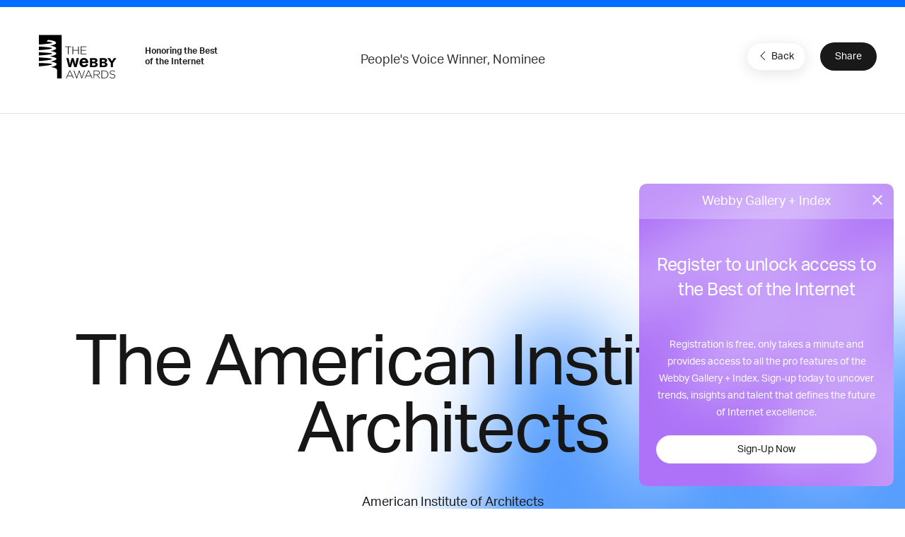

--- FILE ---
content_type: text/html; charset=utf-8
request_url: https://www.google.com/recaptcha/api2/anchor?ar=1&k=6LcC5f8qAAAAAN7E3g2z0N_EoPq3Vri8uXzTmFiO&co=aHR0cHM6Ly93aW5uZXJzLndlYmJ5YXdhcmRzLmNvbTo0NDM.&hl=en&v=7gg7H51Q-naNfhmCP3_R47ho&size=invisible&anchor-ms=20000&execute-ms=30000&cb=h3ae7tmv6sl8
body_size: 48207
content:
<!DOCTYPE HTML><html dir="ltr" lang="en"><head><meta http-equiv="Content-Type" content="text/html; charset=UTF-8">
<meta http-equiv="X-UA-Compatible" content="IE=edge">
<title>reCAPTCHA</title>
<style type="text/css">
/* cyrillic-ext */
@font-face {
  font-family: 'Roboto';
  font-style: normal;
  font-weight: 400;
  font-stretch: 100%;
  src: url(//fonts.gstatic.com/s/roboto/v48/KFO7CnqEu92Fr1ME7kSn66aGLdTylUAMa3GUBHMdazTgWw.woff2) format('woff2');
  unicode-range: U+0460-052F, U+1C80-1C8A, U+20B4, U+2DE0-2DFF, U+A640-A69F, U+FE2E-FE2F;
}
/* cyrillic */
@font-face {
  font-family: 'Roboto';
  font-style: normal;
  font-weight: 400;
  font-stretch: 100%;
  src: url(//fonts.gstatic.com/s/roboto/v48/KFO7CnqEu92Fr1ME7kSn66aGLdTylUAMa3iUBHMdazTgWw.woff2) format('woff2');
  unicode-range: U+0301, U+0400-045F, U+0490-0491, U+04B0-04B1, U+2116;
}
/* greek-ext */
@font-face {
  font-family: 'Roboto';
  font-style: normal;
  font-weight: 400;
  font-stretch: 100%;
  src: url(//fonts.gstatic.com/s/roboto/v48/KFO7CnqEu92Fr1ME7kSn66aGLdTylUAMa3CUBHMdazTgWw.woff2) format('woff2');
  unicode-range: U+1F00-1FFF;
}
/* greek */
@font-face {
  font-family: 'Roboto';
  font-style: normal;
  font-weight: 400;
  font-stretch: 100%;
  src: url(//fonts.gstatic.com/s/roboto/v48/KFO7CnqEu92Fr1ME7kSn66aGLdTylUAMa3-UBHMdazTgWw.woff2) format('woff2');
  unicode-range: U+0370-0377, U+037A-037F, U+0384-038A, U+038C, U+038E-03A1, U+03A3-03FF;
}
/* math */
@font-face {
  font-family: 'Roboto';
  font-style: normal;
  font-weight: 400;
  font-stretch: 100%;
  src: url(//fonts.gstatic.com/s/roboto/v48/KFO7CnqEu92Fr1ME7kSn66aGLdTylUAMawCUBHMdazTgWw.woff2) format('woff2');
  unicode-range: U+0302-0303, U+0305, U+0307-0308, U+0310, U+0312, U+0315, U+031A, U+0326-0327, U+032C, U+032F-0330, U+0332-0333, U+0338, U+033A, U+0346, U+034D, U+0391-03A1, U+03A3-03A9, U+03B1-03C9, U+03D1, U+03D5-03D6, U+03F0-03F1, U+03F4-03F5, U+2016-2017, U+2034-2038, U+203C, U+2040, U+2043, U+2047, U+2050, U+2057, U+205F, U+2070-2071, U+2074-208E, U+2090-209C, U+20D0-20DC, U+20E1, U+20E5-20EF, U+2100-2112, U+2114-2115, U+2117-2121, U+2123-214F, U+2190, U+2192, U+2194-21AE, U+21B0-21E5, U+21F1-21F2, U+21F4-2211, U+2213-2214, U+2216-22FF, U+2308-230B, U+2310, U+2319, U+231C-2321, U+2336-237A, U+237C, U+2395, U+239B-23B7, U+23D0, U+23DC-23E1, U+2474-2475, U+25AF, U+25B3, U+25B7, U+25BD, U+25C1, U+25CA, U+25CC, U+25FB, U+266D-266F, U+27C0-27FF, U+2900-2AFF, U+2B0E-2B11, U+2B30-2B4C, U+2BFE, U+3030, U+FF5B, U+FF5D, U+1D400-1D7FF, U+1EE00-1EEFF;
}
/* symbols */
@font-face {
  font-family: 'Roboto';
  font-style: normal;
  font-weight: 400;
  font-stretch: 100%;
  src: url(//fonts.gstatic.com/s/roboto/v48/KFO7CnqEu92Fr1ME7kSn66aGLdTylUAMaxKUBHMdazTgWw.woff2) format('woff2');
  unicode-range: U+0001-000C, U+000E-001F, U+007F-009F, U+20DD-20E0, U+20E2-20E4, U+2150-218F, U+2190, U+2192, U+2194-2199, U+21AF, U+21E6-21F0, U+21F3, U+2218-2219, U+2299, U+22C4-22C6, U+2300-243F, U+2440-244A, U+2460-24FF, U+25A0-27BF, U+2800-28FF, U+2921-2922, U+2981, U+29BF, U+29EB, U+2B00-2BFF, U+4DC0-4DFF, U+FFF9-FFFB, U+10140-1018E, U+10190-1019C, U+101A0, U+101D0-101FD, U+102E0-102FB, U+10E60-10E7E, U+1D2C0-1D2D3, U+1D2E0-1D37F, U+1F000-1F0FF, U+1F100-1F1AD, U+1F1E6-1F1FF, U+1F30D-1F30F, U+1F315, U+1F31C, U+1F31E, U+1F320-1F32C, U+1F336, U+1F378, U+1F37D, U+1F382, U+1F393-1F39F, U+1F3A7-1F3A8, U+1F3AC-1F3AF, U+1F3C2, U+1F3C4-1F3C6, U+1F3CA-1F3CE, U+1F3D4-1F3E0, U+1F3ED, U+1F3F1-1F3F3, U+1F3F5-1F3F7, U+1F408, U+1F415, U+1F41F, U+1F426, U+1F43F, U+1F441-1F442, U+1F444, U+1F446-1F449, U+1F44C-1F44E, U+1F453, U+1F46A, U+1F47D, U+1F4A3, U+1F4B0, U+1F4B3, U+1F4B9, U+1F4BB, U+1F4BF, U+1F4C8-1F4CB, U+1F4D6, U+1F4DA, U+1F4DF, U+1F4E3-1F4E6, U+1F4EA-1F4ED, U+1F4F7, U+1F4F9-1F4FB, U+1F4FD-1F4FE, U+1F503, U+1F507-1F50B, U+1F50D, U+1F512-1F513, U+1F53E-1F54A, U+1F54F-1F5FA, U+1F610, U+1F650-1F67F, U+1F687, U+1F68D, U+1F691, U+1F694, U+1F698, U+1F6AD, U+1F6B2, U+1F6B9-1F6BA, U+1F6BC, U+1F6C6-1F6CF, U+1F6D3-1F6D7, U+1F6E0-1F6EA, U+1F6F0-1F6F3, U+1F6F7-1F6FC, U+1F700-1F7FF, U+1F800-1F80B, U+1F810-1F847, U+1F850-1F859, U+1F860-1F887, U+1F890-1F8AD, U+1F8B0-1F8BB, U+1F8C0-1F8C1, U+1F900-1F90B, U+1F93B, U+1F946, U+1F984, U+1F996, U+1F9E9, U+1FA00-1FA6F, U+1FA70-1FA7C, U+1FA80-1FA89, U+1FA8F-1FAC6, U+1FACE-1FADC, U+1FADF-1FAE9, U+1FAF0-1FAF8, U+1FB00-1FBFF;
}
/* vietnamese */
@font-face {
  font-family: 'Roboto';
  font-style: normal;
  font-weight: 400;
  font-stretch: 100%;
  src: url(//fonts.gstatic.com/s/roboto/v48/KFO7CnqEu92Fr1ME7kSn66aGLdTylUAMa3OUBHMdazTgWw.woff2) format('woff2');
  unicode-range: U+0102-0103, U+0110-0111, U+0128-0129, U+0168-0169, U+01A0-01A1, U+01AF-01B0, U+0300-0301, U+0303-0304, U+0308-0309, U+0323, U+0329, U+1EA0-1EF9, U+20AB;
}
/* latin-ext */
@font-face {
  font-family: 'Roboto';
  font-style: normal;
  font-weight: 400;
  font-stretch: 100%;
  src: url(//fonts.gstatic.com/s/roboto/v48/KFO7CnqEu92Fr1ME7kSn66aGLdTylUAMa3KUBHMdazTgWw.woff2) format('woff2');
  unicode-range: U+0100-02BA, U+02BD-02C5, U+02C7-02CC, U+02CE-02D7, U+02DD-02FF, U+0304, U+0308, U+0329, U+1D00-1DBF, U+1E00-1E9F, U+1EF2-1EFF, U+2020, U+20A0-20AB, U+20AD-20C0, U+2113, U+2C60-2C7F, U+A720-A7FF;
}
/* latin */
@font-face {
  font-family: 'Roboto';
  font-style: normal;
  font-weight: 400;
  font-stretch: 100%;
  src: url(//fonts.gstatic.com/s/roboto/v48/KFO7CnqEu92Fr1ME7kSn66aGLdTylUAMa3yUBHMdazQ.woff2) format('woff2');
  unicode-range: U+0000-00FF, U+0131, U+0152-0153, U+02BB-02BC, U+02C6, U+02DA, U+02DC, U+0304, U+0308, U+0329, U+2000-206F, U+20AC, U+2122, U+2191, U+2193, U+2212, U+2215, U+FEFF, U+FFFD;
}
/* cyrillic-ext */
@font-face {
  font-family: 'Roboto';
  font-style: normal;
  font-weight: 500;
  font-stretch: 100%;
  src: url(//fonts.gstatic.com/s/roboto/v48/KFO7CnqEu92Fr1ME7kSn66aGLdTylUAMa3GUBHMdazTgWw.woff2) format('woff2');
  unicode-range: U+0460-052F, U+1C80-1C8A, U+20B4, U+2DE0-2DFF, U+A640-A69F, U+FE2E-FE2F;
}
/* cyrillic */
@font-face {
  font-family: 'Roboto';
  font-style: normal;
  font-weight: 500;
  font-stretch: 100%;
  src: url(//fonts.gstatic.com/s/roboto/v48/KFO7CnqEu92Fr1ME7kSn66aGLdTylUAMa3iUBHMdazTgWw.woff2) format('woff2');
  unicode-range: U+0301, U+0400-045F, U+0490-0491, U+04B0-04B1, U+2116;
}
/* greek-ext */
@font-face {
  font-family: 'Roboto';
  font-style: normal;
  font-weight: 500;
  font-stretch: 100%;
  src: url(//fonts.gstatic.com/s/roboto/v48/KFO7CnqEu92Fr1ME7kSn66aGLdTylUAMa3CUBHMdazTgWw.woff2) format('woff2');
  unicode-range: U+1F00-1FFF;
}
/* greek */
@font-face {
  font-family: 'Roboto';
  font-style: normal;
  font-weight: 500;
  font-stretch: 100%;
  src: url(//fonts.gstatic.com/s/roboto/v48/KFO7CnqEu92Fr1ME7kSn66aGLdTylUAMa3-UBHMdazTgWw.woff2) format('woff2');
  unicode-range: U+0370-0377, U+037A-037F, U+0384-038A, U+038C, U+038E-03A1, U+03A3-03FF;
}
/* math */
@font-face {
  font-family: 'Roboto';
  font-style: normal;
  font-weight: 500;
  font-stretch: 100%;
  src: url(//fonts.gstatic.com/s/roboto/v48/KFO7CnqEu92Fr1ME7kSn66aGLdTylUAMawCUBHMdazTgWw.woff2) format('woff2');
  unicode-range: U+0302-0303, U+0305, U+0307-0308, U+0310, U+0312, U+0315, U+031A, U+0326-0327, U+032C, U+032F-0330, U+0332-0333, U+0338, U+033A, U+0346, U+034D, U+0391-03A1, U+03A3-03A9, U+03B1-03C9, U+03D1, U+03D5-03D6, U+03F0-03F1, U+03F4-03F5, U+2016-2017, U+2034-2038, U+203C, U+2040, U+2043, U+2047, U+2050, U+2057, U+205F, U+2070-2071, U+2074-208E, U+2090-209C, U+20D0-20DC, U+20E1, U+20E5-20EF, U+2100-2112, U+2114-2115, U+2117-2121, U+2123-214F, U+2190, U+2192, U+2194-21AE, U+21B0-21E5, U+21F1-21F2, U+21F4-2211, U+2213-2214, U+2216-22FF, U+2308-230B, U+2310, U+2319, U+231C-2321, U+2336-237A, U+237C, U+2395, U+239B-23B7, U+23D0, U+23DC-23E1, U+2474-2475, U+25AF, U+25B3, U+25B7, U+25BD, U+25C1, U+25CA, U+25CC, U+25FB, U+266D-266F, U+27C0-27FF, U+2900-2AFF, U+2B0E-2B11, U+2B30-2B4C, U+2BFE, U+3030, U+FF5B, U+FF5D, U+1D400-1D7FF, U+1EE00-1EEFF;
}
/* symbols */
@font-face {
  font-family: 'Roboto';
  font-style: normal;
  font-weight: 500;
  font-stretch: 100%;
  src: url(//fonts.gstatic.com/s/roboto/v48/KFO7CnqEu92Fr1ME7kSn66aGLdTylUAMaxKUBHMdazTgWw.woff2) format('woff2');
  unicode-range: U+0001-000C, U+000E-001F, U+007F-009F, U+20DD-20E0, U+20E2-20E4, U+2150-218F, U+2190, U+2192, U+2194-2199, U+21AF, U+21E6-21F0, U+21F3, U+2218-2219, U+2299, U+22C4-22C6, U+2300-243F, U+2440-244A, U+2460-24FF, U+25A0-27BF, U+2800-28FF, U+2921-2922, U+2981, U+29BF, U+29EB, U+2B00-2BFF, U+4DC0-4DFF, U+FFF9-FFFB, U+10140-1018E, U+10190-1019C, U+101A0, U+101D0-101FD, U+102E0-102FB, U+10E60-10E7E, U+1D2C0-1D2D3, U+1D2E0-1D37F, U+1F000-1F0FF, U+1F100-1F1AD, U+1F1E6-1F1FF, U+1F30D-1F30F, U+1F315, U+1F31C, U+1F31E, U+1F320-1F32C, U+1F336, U+1F378, U+1F37D, U+1F382, U+1F393-1F39F, U+1F3A7-1F3A8, U+1F3AC-1F3AF, U+1F3C2, U+1F3C4-1F3C6, U+1F3CA-1F3CE, U+1F3D4-1F3E0, U+1F3ED, U+1F3F1-1F3F3, U+1F3F5-1F3F7, U+1F408, U+1F415, U+1F41F, U+1F426, U+1F43F, U+1F441-1F442, U+1F444, U+1F446-1F449, U+1F44C-1F44E, U+1F453, U+1F46A, U+1F47D, U+1F4A3, U+1F4B0, U+1F4B3, U+1F4B9, U+1F4BB, U+1F4BF, U+1F4C8-1F4CB, U+1F4D6, U+1F4DA, U+1F4DF, U+1F4E3-1F4E6, U+1F4EA-1F4ED, U+1F4F7, U+1F4F9-1F4FB, U+1F4FD-1F4FE, U+1F503, U+1F507-1F50B, U+1F50D, U+1F512-1F513, U+1F53E-1F54A, U+1F54F-1F5FA, U+1F610, U+1F650-1F67F, U+1F687, U+1F68D, U+1F691, U+1F694, U+1F698, U+1F6AD, U+1F6B2, U+1F6B9-1F6BA, U+1F6BC, U+1F6C6-1F6CF, U+1F6D3-1F6D7, U+1F6E0-1F6EA, U+1F6F0-1F6F3, U+1F6F7-1F6FC, U+1F700-1F7FF, U+1F800-1F80B, U+1F810-1F847, U+1F850-1F859, U+1F860-1F887, U+1F890-1F8AD, U+1F8B0-1F8BB, U+1F8C0-1F8C1, U+1F900-1F90B, U+1F93B, U+1F946, U+1F984, U+1F996, U+1F9E9, U+1FA00-1FA6F, U+1FA70-1FA7C, U+1FA80-1FA89, U+1FA8F-1FAC6, U+1FACE-1FADC, U+1FADF-1FAE9, U+1FAF0-1FAF8, U+1FB00-1FBFF;
}
/* vietnamese */
@font-face {
  font-family: 'Roboto';
  font-style: normal;
  font-weight: 500;
  font-stretch: 100%;
  src: url(//fonts.gstatic.com/s/roboto/v48/KFO7CnqEu92Fr1ME7kSn66aGLdTylUAMa3OUBHMdazTgWw.woff2) format('woff2');
  unicode-range: U+0102-0103, U+0110-0111, U+0128-0129, U+0168-0169, U+01A0-01A1, U+01AF-01B0, U+0300-0301, U+0303-0304, U+0308-0309, U+0323, U+0329, U+1EA0-1EF9, U+20AB;
}
/* latin-ext */
@font-face {
  font-family: 'Roboto';
  font-style: normal;
  font-weight: 500;
  font-stretch: 100%;
  src: url(//fonts.gstatic.com/s/roboto/v48/KFO7CnqEu92Fr1ME7kSn66aGLdTylUAMa3KUBHMdazTgWw.woff2) format('woff2');
  unicode-range: U+0100-02BA, U+02BD-02C5, U+02C7-02CC, U+02CE-02D7, U+02DD-02FF, U+0304, U+0308, U+0329, U+1D00-1DBF, U+1E00-1E9F, U+1EF2-1EFF, U+2020, U+20A0-20AB, U+20AD-20C0, U+2113, U+2C60-2C7F, U+A720-A7FF;
}
/* latin */
@font-face {
  font-family: 'Roboto';
  font-style: normal;
  font-weight: 500;
  font-stretch: 100%;
  src: url(//fonts.gstatic.com/s/roboto/v48/KFO7CnqEu92Fr1ME7kSn66aGLdTylUAMa3yUBHMdazQ.woff2) format('woff2');
  unicode-range: U+0000-00FF, U+0131, U+0152-0153, U+02BB-02BC, U+02C6, U+02DA, U+02DC, U+0304, U+0308, U+0329, U+2000-206F, U+20AC, U+2122, U+2191, U+2193, U+2212, U+2215, U+FEFF, U+FFFD;
}
/* cyrillic-ext */
@font-face {
  font-family: 'Roboto';
  font-style: normal;
  font-weight: 900;
  font-stretch: 100%;
  src: url(//fonts.gstatic.com/s/roboto/v48/KFO7CnqEu92Fr1ME7kSn66aGLdTylUAMa3GUBHMdazTgWw.woff2) format('woff2');
  unicode-range: U+0460-052F, U+1C80-1C8A, U+20B4, U+2DE0-2DFF, U+A640-A69F, U+FE2E-FE2F;
}
/* cyrillic */
@font-face {
  font-family: 'Roboto';
  font-style: normal;
  font-weight: 900;
  font-stretch: 100%;
  src: url(//fonts.gstatic.com/s/roboto/v48/KFO7CnqEu92Fr1ME7kSn66aGLdTylUAMa3iUBHMdazTgWw.woff2) format('woff2');
  unicode-range: U+0301, U+0400-045F, U+0490-0491, U+04B0-04B1, U+2116;
}
/* greek-ext */
@font-face {
  font-family: 'Roboto';
  font-style: normal;
  font-weight: 900;
  font-stretch: 100%;
  src: url(//fonts.gstatic.com/s/roboto/v48/KFO7CnqEu92Fr1ME7kSn66aGLdTylUAMa3CUBHMdazTgWw.woff2) format('woff2');
  unicode-range: U+1F00-1FFF;
}
/* greek */
@font-face {
  font-family: 'Roboto';
  font-style: normal;
  font-weight: 900;
  font-stretch: 100%;
  src: url(//fonts.gstatic.com/s/roboto/v48/KFO7CnqEu92Fr1ME7kSn66aGLdTylUAMa3-UBHMdazTgWw.woff2) format('woff2');
  unicode-range: U+0370-0377, U+037A-037F, U+0384-038A, U+038C, U+038E-03A1, U+03A3-03FF;
}
/* math */
@font-face {
  font-family: 'Roboto';
  font-style: normal;
  font-weight: 900;
  font-stretch: 100%;
  src: url(//fonts.gstatic.com/s/roboto/v48/KFO7CnqEu92Fr1ME7kSn66aGLdTylUAMawCUBHMdazTgWw.woff2) format('woff2');
  unicode-range: U+0302-0303, U+0305, U+0307-0308, U+0310, U+0312, U+0315, U+031A, U+0326-0327, U+032C, U+032F-0330, U+0332-0333, U+0338, U+033A, U+0346, U+034D, U+0391-03A1, U+03A3-03A9, U+03B1-03C9, U+03D1, U+03D5-03D6, U+03F0-03F1, U+03F4-03F5, U+2016-2017, U+2034-2038, U+203C, U+2040, U+2043, U+2047, U+2050, U+2057, U+205F, U+2070-2071, U+2074-208E, U+2090-209C, U+20D0-20DC, U+20E1, U+20E5-20EF, U+2100-2112, U+2114-2115, U+2117-2121, U+2123-214F, U+2190, U+2192, U+2194-21AE, U+21B0-21E5, U+21F1-21F2, U+21F4-2211, U+2213-2214, U+2216-22FF, U+2308-230B, U+2310, U+2319, U+231C-2321, U+2336-237A, U+237C, U+2395, U+239B-23B7, U+23D0, U+23DC-23E1, U+2474-2475, U+25AF, U+25B3, U+25B7, U+25BD, U+25C1, U+25CA, U+25CC, U+25FB, U+266D-266F, U+27C0-27FF, U+2900-2AFF, U+2B0E-2B11, U+2B30-2B4C, U+2BFE, U+3030, U+FF5B, U+FF5D, U+1D400-1D7FF, U+1EE00-1EEFF;
}
/* symbols */
@font-face {
  font-family: 'Roboto';
  font-style: normal;
  font-weight: 900;
  font-stretch: 100%;
  src: url(//fonts.gstatic.com/s/roboto/v48/KFO7CnqEu92Fr1ME7kSn66aGLdTylUAMaxKUBHMdazTgWw.woff2) format('woff2');
  unicode-range: U+0001-000C, U+000E-001F, U+007F-009F, U+20DD-20E0, U+20E2-20E4, U+2150-218F, U+2190, U+2192, U+2194-2199, U+21AF, U+21E6-21F0, U+21F3, U+2218-2219, U+2299, U+22C4-22C6, U+2300-243F, U+2440-244A, U+2460-24FF, U+25A0-27BF, U+2800-28FF, U+2921-2922, U+2981, U+29BF, U+29EB, U+2B00-2BFF, U+4DC0-4DFF, U+FFF9-FFFB, U+10140-1018E, U+10190-1019C, U+101A0, U+101D0-101FD, U+102E0-102FB, U+10E60-10E7E, U+1D2C0-1D2D3, U+1D2E0-1D37F, U+1F000-1F0FF, U+1F100-1F1AD, U+1F1E6-1F1FF, U+1F30D-1F30F, U+1F315, U+1F31C, U+1F31E, U+1F320-1F32C, U+1F336, U+1F378, U+1F37D, U+1F382, U+1F393-1F39F, U+1F3A7-1F3A8, U+1F3AC-1F3AF, U+1F3C2, U+1F3C4-1F3C6, U+1F3CA-1F3CE, U+1F3D4-1F3E0, U+1F3ED, U+1F3F1-1F3F3, U+1F3F5-1F3F7, U+1F408, U+1F415, U+1F41F, U+1F426, U+1F43F, U+1F441-1F442, U+1F444, U+1F446-1F449, U+1F44C-1F44E, U+1F453, U+1F46A, U+1F47D, U+1F4A3, U+1F4B0, U+1F4B3, U+1F4B9, U+1F4BB, U+1F4BF, U+1F4C8-1F4CB, U+1F4D6, U+1F4DA, U+1F4DF, U+1F4E3-1F4E6, U+1F4EA-1F4ED, U+1F4F7, U+1F4F9-1F4FB, U+1F4FD-1F4FE, U+1F503, U+1F507-1F50B, U+1F50D, U+1F512-1F513, U+1F53E-1F54A, U+1F54F-1F5FA, U+1F610, U+1F650-1F67F, U+1F687, U+1F68D, U+1F691, U+1F694, U+1F698, U+1F6AD, U+1F6B2, U+1F6B9-1F6BA, U+1F6BC, U+1F6C6-1F6CF, U+1F6D3-1F6D7, U+1F6E0-1F6EA, U+1F6F0-1F6F3, U+1F6F7-1F6FC, U+1F700-1F7FF, U+1F800-1F80B, U+1F810-1F847, U+1F850-1F859, U+1F860-1F887, U+1F890-1F8AD, U+1F8B0-1F8BB, U+1F8C0-1F8C1, U+1F900-1F90B, U+1F93B, U+1F946, U+1F984, U+1F996, U+1F9E9, U+1FA00-1FA6F, U+1FA70-1FA7C, U+1FA80-1FA89, U+1FA8F-1FAC6, U+1FACE-1FADC, U+1FADF-1FAE9, U+1FAF0-1FAF8, U+1FB00-1FBFF;
}
/* vietnamese */
@font-face {
  font-family: 'Roboto';
  font-style: normal;
  font-weight: 900;
  font-stretch: 100%;
  src: url(//fonts.gstatic.com/s/roboto/v48/KFO7CnqEu92Fr1ME7kSn66aGLdTylUAMa3OUBHMdazTgWw.woff2) format('woff2');
  unicode-range: U+0102-0103, U+0110-0111, U+0128-0129, U+0168-0169, U+01A0-01A1, U+01AF-01B0, U+0300-0301, U+0303-0304, U+0308-0309, U+0323, U+0329, U+1EA0-1EF9, U+20AB;
}
/* latin-ext */
@font-face {
  font-family: 'Roboto';
  font-style: normal;
  font-weight: 900;
  font-stretch: 100%;
  src: url(//fonts.gstatic.com/s/roboto/v48/KFO7CnqEu92Fr1ME7kSn66aGLdTylUAMa3KUBHMdazTgWw.woff2) format('woff2');
  unicode-range: U+0100-02BA, U+02BD-02C5, U+02C7-02CC, U+02CE-02D7, U+02DD-02FF, U+0304, U+0308, U+0329, U+1D00-1DBF, U+1E00-1E9F, U+1EF2-1EFF, U+2020, U+20A0-20AB, U+20AD-20C0, U+2113, U+2C60-2C7F, U+A720-A7FF;
}
/* latin */
@font-face {
  font-family: 'Roboto';
  font-style: normal;
  font-weight: 900;
  font-stretch: 100%;
  src: url(//fonts.gstatic.com/s/roboto/v48/KFO7CnqEu92Fr1ME7kSn66aGLdTylUAMa3yUBHMdazQ.woff2) format('woff2');
  unicode-range: U+0000-00FF, U+0131, U+0152-0153, U+02BB-02BC, U+02C6, U+02DA, U+02DC, U+0304, U+0308, U+0329, U+2000-206F, U+20AC, U+2122, U+2191, U+2193, U+2212, U+2215, U+FEFF, U+FFFD;
}

</style>
<link rel="stylesheet" type="text/css" href="https://www.gstatic.com/recaptcha/releases/7gg7H51Q-naNfhmCP3_R47ho/styles__ltr.css">
<script nonce="Or3iVWHDVEhbum88D-1v3Q" type="text/javascript">window['__recaptcha_api'] = 'https://www.google.com/recaptcha/api2/';</script>
<script type="text/javascript" src="https://www.gstatic.com/recaptcha/releases/7gg7H51Q-naNfhmCP3_R47ho/recaptcha__en.js" nonce="Or3iVWHDVEhbum88D-1v3Q">
      
    </script></head>
<body><div id="rc-anchor-alert" class="rc-anchor-alert"></div>
<input type="hidden" id="recaptcha-token" value="[base64]">
<script type="text/javascript" nonce="Or3iVWHDVEhbum88D-1v3Q">
      recaptcha.anchor.Main.init("[\x22ainput\x22,[\x22bgdata\x22,\x22\x22,\[base64]/[base64]/[base64]/KE4oMTI0LHYsdi5HKSxMWihsLHYpKTpOKDEyNCx2LGwpLFYpLHYpLFQpKSxGKDE3MSx2KX0scjc9ZnVuY3Rpb24obCl7cmV0dXJuIGx9LEM9ZnVuY3Rpb24obCxWLHYpe04odixsLFYpLFZbYWtdPTI3OTZ9LG49ZnVuY3Rpb24obCxWKXtWLlg9KChWLlg/[base64]/[base64]/[base64]/[base64]/[base64]/[base64]/[base64]/[base64]/[base64]/[base64]/[base64]\\u003d\x22,\[base64]\\u003d\x22,\x22wpLDrcOgwqvCrsOew6XDp8O9GMKsVnnDrsKiRno5w7nDjxvCmMK9BsKEwrpFwoDClsOyw6YswpzCsnAZNsO9w4IfLXUhXVQBVH4CWsOMw49WTxnDrU7CmRUwPF/ChMOyw49JVHhhwp0ZSnlBMQVew6Jmw5gAwpgawrXCmD/[base64]/woPCkhfDmwsOwqfDrcOdw7LCuMKxKETCl8Kewpo+w5LCksORw4TDuHDDusKHwrzDqzbCtcK7w7bDl2zDisKObA3CpMKfwrXDtHXDphvDqwgXw7llHsOvSsOzwqfCuzPCk8Onw5N8XcK0woPCt8KMQ0QlwprDmkjCnMK2wqhUwqEHMcK/BsK8DsOyWzsVwrNBFMKWwovCn3DCkhBUwoPCoMKdHcOsw68hRcKvdjcywqd9wqc4fMKPIsKyYMOIZX5iwpnCnsOXIkAtWE1aIVpCZVLDsGMMNMO3TMO7wpjDmcKEbCZ9QsOtIzI+e8Kkw6XDtilowrVJdCXChld+SW/Dm8Oaw73DmMK7DTLCqGpSDjLCmnbDicKsIl7CoXMlwq3CjsK6w5LDrjXDjVcgw7nCqMOnwq8Fw6/CnsOzdMOuEMKPw77CkcOZGQoLEEzCv8OqO8Ohwq4dP8KgLV3DpsOxDsKiMRjDt23CgMOSw7HCmHDCgsKTD8Oiw7XCrAYJBxTCnTAmwqDDmMKZa8O9W8KJEMKNw6DDp3XCt8O0wqfCv8K/P3Nqw6rCqcOSwqXCqRowSMOQw5XCoRlnwrLDucKIw4fDp8OzwqbDl8O5DMOLwq3CjHnDpFzDjAQDw5tTwpbCq2QFwofDhsK0w63DtxtzJyt0DMOfVcK0e8OMV8KebgpTwoRRw7ojwpBDPUvDmywmI8KBFMKdw408worDnMKwaG/[base64]/DvcOhw5vDs8KRDHsMw6ECKBXDi37DqcObBsKkwrDDlQTDtcOXw6Vaw5UJwqxCwpBWw6DChgpnw40yeSB0wrzDqcK+w7PCsMKhwoDDk8Kjw7QHSVYyUcKFw5EoN2JcJxdkH13DkMKGwqU1AMKew6kIQ8OBcVvClTPDm8KIwp/DlXA9w6/ChR9SIsKfw7zDiF8JAsOOflnDnMKNw5/[base64]/CsMO0B2Zmw45iw7DDlcOrw6hgFwLCr8OoNnR1EVlsD8Ocwp1uwohaMC5Yw6F3woDCrsOsw63DqsOAw6FOU8Kpw6Fzw43DoMO1w451XcOFHHPDr8KTw5lxNcKpw5zCssOsRcKxw5haw51/[base64]/Dt8KLO8KOw6fCl8OjTsKSw6HCjMKQwpLDocOuZSl4w7rCnx/Dp8KUw41Zd8KGwpdYWcK0WcKABiTCqMKxBsKtdMKswogyR8OVwrvDsS4lwpotXWw3UcOADC3ConNXAsODGsK7w67DgXXDgUvDmXdDw7/[base64]/G8O2NcKZXD3CiMObFSDDhsKrJcK1w73DljNfNBcZwo0MQcOUwpLChh91JMKcWhbDoMOxwqV2w5M1BsOIJyrDlSDCiD4cw6sNw4TDhcK5w6/Co1A0DHBqVsOkCsOBDsOPw5zDtwxiwpjCqsOIWTsZe8OWfcOqwrPDl8ODGCTDgMKjw5wTw74gaTfDgsK2TznDuHJyw4jCrMK+U8KMwrTCpW01w7DDtsKSLsOpIsOiwp4BF0vCtjsORBhtwo/CtQc9LsKyw53CrADDosOhwrMqGwvCnnHCpcOSwrZIIHFawrBvYUrCqDXCsMOLbgk1wqLDmzwIRHQAfGI9QhLDtgxsw54yw5ZiIcKAw48scsOFAsKkwoR5w5YyfRBDw7zDqBt4w4d4XsOww7Ufwq/DpXzChTI8QcO4w7xMwpxBA8K/w77DqXXDizDDqcOVw7nDjUASHjpSw7PDmRY1w7bClBjCpVHCsmd9wqRCVcOSw5A8wrtWwqEKGMKmw5PCgcK0w61obWrDu8OZCistIcKLbsOsMDLDkMOWAcK2IghcVMKWR0TCnsO1w5zDgcONCSjDmsKqw5/DkMKpKzQ6wqjCvmbCm2xtw7whB8KKw64/wqIOV8KowpbDnCbCpwEFwqnDvcKNAAbCk8O0w6MCD8KFOQXDqWLDpcKvw5vDtTvDgMOBAznDjSTCmgp8TMOTw6sqw6wnw6g3wq5Vwo0KX1NBBgBtdsKrw6LDk8KrYlXCv0LCvcO5w5FqwobCisKjDhzCsWJXZsOGPsO1XDTDrxQIP8OwCTnCvVbDilEGwoB/eVbDrnJfw4Y1AAXDumzDt8K+TwnCunDDkHLCg8OpIlYoOmg1wrZgwo8zwpZDaCVlw4vClMKYw7zDnjI1wrstwp3DgsO5w7Uqw4LCisOgcX1cwodsZDsHwonDl287VcKhwprCjnMSXWnCtRNcw5/[base64]/CpcOEw5/Co1PCs3nCqcKpw6Efw6d7wqtTVR0hw57Dn8Kowo8FwrDDi8KET8Olwo1/A8Obw7kRBn/[base64]/w7NONCNfwosfw6rCmHQsw6vDtsKVJMOJFsKbOMKcZHzCimkof0vDv8K2wp1uHsOHw4zDrsKiKl3DiSTCjcOmH8K4wpIlw4LCqcOBwq/ChMKNZ8O1w7DCvys3VcOWw5HCkcOwb0jDlnF6BcKbeTFaw7TDksKTVnrCvFwffcOBwqV9WnZDQCbDosOhw7R2QcOmDGTDon3DsMK5w6EewoQuwoDCuVzDsE8zw6fCs8KywqAWLcKCTMOOJwPCgMKgFFY8wpJOInQ9YW/CgcO/wokndxZ4P8Krw6/CpEjDiMKMw41dw5ACwoTDpMKMHG1oWMKpBDfCuhfDvsOfw7V+GnTCrsKRZ03DvMKHw4w6w4dZwrlSIWPDkMOQacKgQcKFJlNkwrfDrVBELxfDgndgNcK7IC1uwoPChsKxEU/Dr8KQPcOBw6nCi8OdEcOfwo8/wpbDucKkcMOKw5DCi8OPH8KnEQPCiyPCnkklf8K4wqLDq8Oqw654w6QyF8KKw5h5MhjDsCBmaMOzGcOFCk4ew7Q0f8KzcMOkwrnCpcKWwoF/[base64]/[base64]/[base64]/DqcOawo/Cr8K9FCnCv0dFNz5yXyTDu1nCsETDv14dwosfw6HDosOmGWYkw4jDpsO0w7g2V0nDqMKRa8OHbcOdHsKRwpFWFGF/w4lsw4PDm1zDsMKhT8KMw4DDmsKPw5/[base64]/CsH4ocsOdTDPDqBdyU2HCm8KUdzHCkUkMw6x+HsK/IMK6w5/Ds8KLwppXwrjDiGPCo8Kbw4jCklIvwq/CjsKowrxGwpV7EcKNw4AjBMKEamUdw5DCu8OEw4UUwpR3w4DDjcKzb8OMScOjQcKCXcK/w5EpaQXDl0jCt8OqwpELcMOuO8KufHLDisK6woptwpLCnAfCoUvCjMKHw6Jqw64QWsKkwrXDiMOUBcKNMcOswoLDjjcLw4lFTjx3wrQswqIdwrQzTiMfwrfDgHQSZcOVwpxDw7/DsR7CjhRPV0bDhAHCvsKKwqZVwoPCsUvCrMOhwpbDksOxWiMFwp7CtcOuDMOPwpjDpg/CnXzClMKTw7DDl8KTM3/DoWHCn0vDucKjBMO/XUVeJ2YXwojCuhpBw6fDq8OkY8OrwpjDtUl7w4REcsK7wqBZFxp1LBLCj1HCnWZNTMOkw6h5EMOrwoEpXh/Ckm0Nw4TDj8KgHcKqZMK9AMOrwqfCp8Kiw5xPwpxGTsOydRLDpE1xw47DsDDDrhYPw64JOMOjwpw/wrTDscOHwohlbSA2wr7CscORRUjCrMKVacKLw5gyw5wyK8OlGsOnDMKDw6cOXsO0EnHCoHkZWHIIw5nDg0Y4wrjDs8KYTMKRb8OZwq/DpMOeG2rDm8O9LEQrw4PCmMKzN8KfDUHDisK2dRHDvMK9wp5/wpFfwqPCmsOQRiJpd8OuXlHDp3F3E8OCMj7CicOVwrliVSDCm3zCt3jCrTnDmjAiw7oBw5TCtz7Cp1FxSsOjIBMBw5XDt8KDIHfDhW/CscKLwqMhwos7wqkMUhnDhxjCksKIwrFbwoF4Mm0fw48HZMK7TMOzRMOIwrYzw6rDrSVjw5DDicKRGy3Ci8KGwqdxwoLCicOmA8OOdATCuyfDkC/CnWbCuQLCo1VJwq9QwpDDu8OhwrsdwqoiYMKcCS98w67Cr8Oow6TCpFxXwoQxwpPCqsOqw61WcVfCmMOKT8O4w70Fw7TDmsKnOMOsE190wr4VCFtgw6bDlWnCpxzCssKvwrUpFkPCtcK1C8OIwq1QJkzDpsO0HsORw5/[base64]/[base64]/ClcK5ZSFnwqdpwrtuw4VMWlQ9w7MwwqbCkgnDrMKBN0IdK8OsF2UuwqAcVUcNNnoBdQ0oFMKZbcKRNsKKBwTDpgXDrXYawo5QCREqwrfDnsKzw7/DqcK7QXDDlztMwr54w4x+UMKkVw/[base64]/CqMOTeMKRwqoUwrPDry0ew6oJCkZXw73DqHLDqMOMAcKEwpLDhsKUwrPCgiXDq8KmW8OxwrxnwovDicKSw5jChcKcN8KiWERwT8KsMDfDqBPDj8KYPcOIw6HDk8OiIQcMwo/Dj8ODwpMAw7/CvzTDlcOww4XDo8OKw53CjMKuw44uAjZHOTHDjGEyw4QLwpFCE3FQIw/DocObw4nCm27CnMOpFyPCmB3Cv8KQAsKNE0zCtcOBNsKswol2DV11PcK/[base64]/DoMK2w7ovaATCqsKbBgDDusO8ek7Cgw/CvlxtaMKGw4HDpMKjwpBSLMO7BcK/wp0ww7HCgWZ+fMOOUsO7ZQ8tw6DDmHVSwpM/I8K2Z8ObRmHDtVYvPcOGwoXDqzLCqMOTZcKJV3kLXnRww7AGMVvDszgXw4TDjz/ChG1XT3DDrw/DncOkw4gYw7PDkcKVHcOjbjtMf8Oowq0pNBjDlsK9IMK8woTCmQFTB8OOw7AuTcKhw7wUVgBuwpFTw6zDqgxra8O3w7DDnsOXL8O+w7FWwpZhwpx/w6ZZcyMVwpLCh8OwTS/CrhYDCcOKFMOxAMKHw7QTVULDgsOKw6HCo8Kgw6fCmGLCsjLDtCDDh2nCrDrCocOWwq3DjWDCh0Zld8OIwqDCgQvDsGXDkXxiw7Yvwp/[base64]/IcOETcK7P8O9w6J1w7rCuMOILSXCpg1CwoYPKsK9w6DDkllpd0nDuT/DpG5ywrDCqU0sSMO9a2XCmVHDsmdxSzPCusKWw5B5LMKXCcOgw5F/wqM4w5YnU14twr7DiMK1w7TCt2hDwrbDj2M0MjVALcO5wpvCiF7Dshc6wqnCtygzHQcBPcK2THrCv8Kfwp3CgsKWZlHCogZFPsKswqsacU/CrMO2wqBQF38pfsObw57DgyTDgcO6wqNaYz3DhRl0wrMLwphmJMK0LB3CrAHCq8OnwrFkw6JTOE/DscO1SDPDtMOiw6rDj8O9awU+PsOVwrbClUUgRhU3wp8XXF3CgkrDnwVzecK5w58Tw7zDu0DDlQvDpBnDuWDCniXDh8K3SMKfdTtFw640GDh/w4crw6AtMsKPNwQpXUZ/LiQTwqzCvVrDlSnCnMOSw6MRw7RiwqnCm8Kqw4luUcO/woDDvcOoEyrCmU3DosK0wqcCw7AOw4MpVmXCqEx0w6cIakPCscO3LMORWHzCsjEZFsOvwrMIQ1oEPcO9w4bCkiQqw5fCi8KFw5XDocOxNi1jScKawonCh8OZRAHCjcO7w6nCggvCrsOywr/CmsKQwrNJAzvCmcKWU8OaUz/[base64]/[base64]/wqHCgAfCrHXCvsKJwqPCmcOCZ1MoJzTCqwYleAcHHcODwovDqG5DdRVfdx3DvsKhUsK1P8OeCsKCfMKwwolPaRDClMK8Xn/[base64]/Cn8O9Zhkoa8Omw4bCoj3DisKyw7XDgMO4ZcKcKywXGC8jw5zCimh7w43Dv8KbwoBowotKwr/DqA3CpcOQfsKJwpVqeREsBsOuwocQw4LDrsOfwolpSMKZSsO8TjPDjMOVw7rDjArDoMKLRMOQIcOFJWUUST4qw411w4NywrTDoDTCg1obEsOLMj7DgVohYMOKw7/CsX1qwqrCqRlCRU3CvE7DmDF/w5FiDsOfbBFqw5UuHRZmwoLCmg7Cg8ONw5xXcsO2AsOGCsOhw6kgIMK1w7DDusKhTsKAw7LCmMOBPn7DucKsw6kXImTCjRLDpDANC8OceVY+woTChWPCjMONMGrClX4jw4FVwrPCmcKOwpzDoMKIdSLCtHXCjsKmw4/CtsOiS8Omw6AWwovCosKMIlZ4fD0KVcKowqvCn2PDg3jCth0cwpwhw6zCosK3FMKJJA/DtBE3bsO4wpbCiRxtWFkvwoXDkTwnw5lmY0jDkjnCo1ArIsKow4/DrMOzw4YwBR7DlMOTwobCnsOPH8ORZsOPWcK6w6vDrF/DoSTDg8OUOsKlDijCnyc1LsO7wpMTQcOlwo0QQ8Kuwo5yw4FVVsOewpfDpMKNexIBw5/DgsKGLzbDqVvCicOoIQfDh2NueitRwqPCmQDDrWHDtGgGcw3CvCjClmcXfzYQw4LDksO2WFzDr3xfNgJMdMK/wojDg3Y4woA1w5Vyw5c1wr/DssKrKCvCisK6wpEKw4DDn01Xw6MPJ38SCWbCjmTCplIZwrgLdsOMXxMAw7nCmcOvwqHDmj05OMORw55nbHd0woPCnMKfw7TDt8KEw4nDlsOmw4/Cv8OGS0dlw6rCpCknfw3DpsOXKMObw7XDr8Ojw50Rw4LCg8Kiwp3CjMOOGWTCo3Qsw7vCgyXCtUfDpsKvw49PeMOSUsKnJA/CgSgSw47CjsOtwrBmw4bDosKQwoPDk1QRLcKQw6HCvsKew6hLbcOOZnXCrsOAIzHDlcKOd8KdWEZmQXNGw7ATV3xcHcOISMKKw5XChsKhw6MNfMK1TsKxEj1zOcKNw4nDvGrDkVrCgErCrnYwG8KFfMO2w7BSw5M7wp1wPwHCs8O/ajHDr8KBWMKEw6dkw4hiI8KOw7PCvMO+wq/DiAPDpcKMw4jCmcKcd2TCkmocKcOLwofDucOswocuMi4BDSTCpx9MwoXCoGgBw7HDqcOnw57Cr8KbwqbDmxTDksOkw5DDoGvCu3LCpcKhKhZ8wo9hc2rCnsKkw67CklnDmHXDnsO/MixvwqcKw7IZTDoNaGQvbDFBE8KwGsOzVMKcwovCvh/CusOWw6R9bxNvelrCmWsSw7zCrMOkw5rCs31lw47DlAt6w4bCqAdpw7ESLsKAwrdRO8KywrEaECcdw4nDijdtQy1yTMOOw6kdVQJzLMK/RR3DtcKQJnPChcK+GsO/Bl/DuMKCw6dgFMKZw6xzwofDrmk6w6vCuXrDrV7CpMKcw5XCqHJiFsO+wp4TazfCosKcLTsYw6MQB8OBbHlMT8OmwqVJWsK0woXDomfCtsKswqAMw6ZeDcODw5MuXF4hezF9w4t4WyrDkTovwonDo8KFfHMzYMKdNsK/[base64]/[base64]/DljckdcOmwo3CqcOmw6HDn8O3w7tBw6HDrsK1wp8Xw7DDl8OVwqzCg8KyVioxw6nCnsOfw7TCmgA7alozw5nDvsKJAX3DoiLDjsOcdyTCk8O7ZcOFwrzDvcOVwpzDgcKfwr1Vw7UPwpECw6rDlFvCsG7DjC3DrcOKw6zDiTEkwplpaMO5BsKkB8Oowr/CnMK7M8KQwqxocVp7I8KhF8Ohw6sZwppYZ8Knwpgtdzd2w5dyVMKIw7Mxw4fDhX5vRD/DpMOrwonCn8KgHDzCqsOPwpE5wpEWw6QaF8O7cmdwD8OsTcO/LsO0LDzCsEYjw6PDm0ITw6R+wrcIw5zDqk47EcOTw4fDl15nw7fCum7Cq8OtPl/DkcONHWZBIGoLPcKfwqHDlnzCoMObw5jDvGbCm8O/[base64]/w5/DlQ8iNsKkwrLDt0g/M8OrcsKvYzrDssKzRh7CpMKxw5QrwqAgM0LChMOMwosDRsOlwrwDScOJV8OAY8O0LwYHw5IjwrNvw7fDsDzDkD/CvsOPwpXClMKjGsOXw63DvDXDu8OCQsO/[base64]/LlbCrmgKwojCgUbDqEPDk8KqAkoYw43CjgzDqkzDp8KQw7/[base64]/DkVnDsjdJVBMGw79xOMO/M8KCw5FqIcKJLcO7PAMfw57Ci8KGw5PDik7CvxfDiGtOwrJPwrpQwobCpTl/woHCukoxL8K3wpZGwrXCqcK3w6wzwoIiDMKwfFDDhHRXH8OZCTkpw5/CuMOfOMKPN3B1wqprbsOJd8KBw4Rnw67CisKJeAMlw4MbwozCowjCm8OadsOCEzjDi8OVwqZXwqE+w7fDjEPDpkYpw4FdEX3DoSEBQ8OdwpLDpQssw6/DjMKASGAswrbCg8Omw5/Cp8OPdCcLwpkJwoPCgwQTdhbDtT3CssOrwqjCkhIIEMK9NsKRwo7CiWjDqUTCp8O2fWYBw48/[base64]/wolIwrXCi8Ohw6zCqWNiUhfCrcKJwrvDjGRrw5hrwpfCtEZcwpfDplDDvsKhw6ggw7HDjsKzw6A/csOuXMOIw4rDqcOuwptzBSM/w5oHwrjCiiDCmWM7YT5XLS3CuMOUZsKVwoQiKsOvSMOHS21oJsOfMiFYw4FMw4tDU8KNSsKjwpbCuWPDpi49GcK4w6/DjRwBYsKLDMOtbXIbw7TDvMObN1HDmcKIw484WBrDhMKtw6NQU8KhajjCnQNtwoRfw4DDisOcdsKswqfCmsKPwq/CunlRw4vDlMKUGDjDm8Ojw51+D8KzODE4DMKjUMOrw6zDr2x+AsKQM8Otw6HCikbCpcO8UsKQOynChMO5E8OEw6tGfiUZdMK+Z8OZw7/CnMOzwrN0KMKSdMOKwrlmw6HDgsK8GXzDlg8WwoV2FVwgw6TDsA7Ci8OVfXZ7wooMOn7DhMOswozCqMO0wrbCs8KmwqvDlQoNwrjCq13Cr8Kswq86XRPCmsOmwrLCuMKpwp5rwojCrzByUiLDqEvCqk0eMiPDuyhZw5DCrUgXQMOWDVYWWsK/wrvClcOIw7zDgVE3SsK2DcK6E8OHw50zAcKhHMK1worDl0DChMONwopfwqrCij4CVXHCg8OVwqFQQXg9w7Avw6xhYsK7w5rDm0oRw6QEElfDsMKsw5xjw5rCmMK7cMKmSDRKcy0leMKJwofChcOoHBY5w4lCw4jDpsKwwow2w5zCqX4Qw7XCqGbChWnCu8O/wr8Sw6TDisOKwptawpjDosO9w5XDicOWe8OVKCDDnVExw4XCucKbwo1EwpjDqsOmw5oFESTDvcOYw50Ow61QwrfCqStjw6YcwrbDsWNww5x0O0PClMKgwpQXF1xcwqnCrMOUPFVLHMKLw5U/w65OaipxeMOXwqUtPUNsYQ4Lwpt0RcOFw654woUywpnCnMK2w595EsKsVCjDk8OLw77DssKvwoFBB8OVBcORw6LCujRpGcKowq/Dt8KdwrUpwqDDuCM6UMKgd08gGcOtw5oMWMOOW8OXGHjCo2xWF8KHSW/DuMO0FQrChMKVw7zDhsKkF8OBwoHDpW/CtsO3w6XDrhPDghXCkMOwUsK/w686VzN6wohCM0VHw6TDgMKcw7LDq8KqwqbDhMKswoFZT8O5w6XCtcKmw4A3cXDDqCMFVVUVw6Nvw7NPw7TDrnTDt31GGw7Dv8OXcV3CpwXDkMKaHTPClMKFw4/Ch8KkO0ZwEX9zIMK2wpYPBRbCnXxKwpXDgUdXw5A8wpvDs8OaLsO5w5bCuMKKA2rCocOKCcKJw6R/[base64]/CqCNcwpnDicK6wojCnMOawq0PQ8OObMKOasK5DRTCpsKYKCNhwpHDmmBTwrsdIywFPlEMw73Cj8KZwp3DpsKsw7N2w6FIOQ8+wo5nXT/CvsOsw7DDv8K6w5fDsl7DsGNsw73CgMOMIcOqagzDs37Cg0/DtcKTeV0EFTXDnQbDkMKkw4dwZgkrw7PDmzVHXmfCkSLDqx4uCmXChMO/[base64]/CtFTDlsKVScK6IcO2PS/DmsKfVX/Cmls5FsOuW8Kgw4ZiwphNPAdBwr1dw6s9bcOgPMKnwqlcScODw53CtcO+Ey95wr1yw73CsHByw6rCqMKCKx3DuMKCw54eNcOcEsKZwrHClsOYDMOPFhJtwotrE8KWQMOpw6TDgy8+wo1tRmFkwpjDrMKcCcOjwrcuw6HDg8KqwqvChCEDEcKtQcOaLhPDjn/CtMOowo7Cu8K/wqzDtMK9Anxkwpt+ERduR8OFaSbCmcOLXsKWVMKjw5DDu2/DiyhowoJcw65TwqLDq0FnDMOMwoTDgElKw5xmA8KowpzCpcO6w7R1L8K4HCpwwr3Du8K7XsKvVMKiAsKzwrsZw4vDuV0sw7xYAEMww6PCpMO7woTDhW5RZsKHw5/[base64]/CmyLCmwzDoTnCtWfDrXTDgsOQw5wKAknCmzJkB8OlwoFHwozDqMKCwqc/[base64]/asKlCMOfwo0jwqYHWWYWEnJ1woAPw60Rw6QcaR/[base64]/ChUtJVcK7OcOCwonDqcOswqAqHmBMRQAJacOcSsKMEcOvCl3CqMKxZsK8d8K/wpbDhT/CmwE0REwww4jDqsOSFBHCrcKpLU7ClsKQQx3DuFLDn3HDri3CtMK+woUOw5jCk1ZJdWbCicOsT8K+wr1sKV3Ch8KQFSYBwqMIO3o4L0lgw73CgMK/woBTwqTDhsOIIcKbX8K5BgrCjMKpIsKdMcOfw7xGSDvCi8OtNcOXAsKKwrxUAzZhwpXDqVk2NsOjwq7DjMKcwrVNw6zDjzBDXjZrEsK2f8KGw485wqpcRsKabUxxwq/CqEzDplXCqMKcw4HCksKNwroCwodmC8OFwpnCjsOhBzrChSZUw7TDiElew6gCU8O0U8K0NwYNwrNKfMOiwpLClcKhO8KgEsKWwq5LWUbCj8K7IcKFX8O1JXcvwoJjw7ohY8OIwofCsMK4wp1/AsOAeDoew5Aww4rCiGfDl8Kcw59swozDqsKSDsKnCsKOYyFVwqRZDwbDlcK9LEtJwrzCmsKrZMK3CBPCrlLCgSAOacKCEcO6Q8OOEsOQUMOtGcKvw5bCogjDqRrDusKwZUjCiVrCoMKSXcO6wp/[base64]/wqHCusKvwrAVw7nCscKGw5QDw41Cwq7Ci8KDw5HCmWHDuxTDncOQSxbCqsOaBMOOwqfCkWzDr8Kjw58NUMKiw6onMMOGd8KWwoMWI8OTw6fDvsOYYRvCi1vDvl48wosPC1RmdAHDtn3CpcOlBT18w6oTwokpw7bDpMKiw5EpCMKaw69GwroAw6nCki/DpW/ClMKTw7XDvX/Cg8OcwpDCowbCsMOWZMKEHAHCnQ/Cr1fDnMOPKnlWwpTDtMORw7tBVRRxwoPDs3LCgMKGYRrCksOzw4bCg8K3wovCqMKkwrMVwoXComTCmTjCk1XDs8KnBTXDjcKiHcONT8O7Dlxrw53Cs1DDrQsDw6zCq8Oiw59/[base64]/CggrCtMOgw6zDqDTDkWNhw5UqIRkjF3pDX8KOwoLDsTnCjSLDl8O4w6s5woBswpZeZcK+XMOew6V4G2EdemDDpVUERcOiwoxdwrnCiMOfVMKPwqfCicOPwpDCtMOFfcKlwqp4D8OPwo/CqMKzwpzDsMOCwqgjUsK5LcO6wpHDuMOJwopewpHDncOFHjciET5ww7U1Y0YPw7o/[base64]/CkDdLYsKKw5/Cl8KCPsKBDcONAA/DjsO+wpzDvBnDk3gnZMKswqTDlcOzwrpGw5oiw4bCgGnDuBF3CMOmwoTCjMKwAj9TUMK+w4h9wqvDhlXCjcO2Tk1Pw5wawok/aMKMcF8wX8OMDsOqw7HDhEBywrtGw7rDiWYywqoaw47DuMKYeMKWwqnDiixTw6pXawknw6rCucKcw6DDiMOAeFjDvTjClMKNZCYYdmLCjcKyH8ODdz07IRgaTWHDpMOxRHkDJkVywoDDjDvDuMOPw7ZJw7/ComQrw64bwqQuBEDDgcOyUMOHwofCgsOfRMKkfcK3Ax09Ygh5NG9yw6vCgzHCtEstIS/DpcKiP1jDhcKHfXHCkQE5FcORSwXDn8K/wqXDtEkWdMKOQ8OHwoQIwo/CjMO5Zz41wrjCusOfwooscHnCkMKuw5dLw7bCgcOIBsKQdCFKwozDqsOJw6JYwpTDgmXDoTlQVsKVwqQnBTsPNsK2d8OIwqHDlcKBw5jDhMK9w5hrwoLCm8KmG8OaBcO8bQbCj8Oowq1EwqAIwpEZHQHClh/CkQluFMODEXPDpsKKEMKYWirCucODBcO/BlTDpsK/RgDDq07Dt8OjC8KQAzDDmsK7XWwWa0p/QMOTYSUWwrhZWMKmwrwbw6HCmnIxwq3Ci8Kmw7LDgcK2M8KaWAo/DBQMUQvDpcO6HW8NE8KmMnLDs8KLw7TDkTcKwqXCr8KpdjMqw68VDcK4asOHfTDCmsK4wqsyFhjDlMOJL8Kew5g+wp/DkTLCux3DjghRw7gEwrHDlcOxwpktLnLDpsOBwofDvhkrw6XDocKIBcKtw7DDnz/DlsOOwpHCq8KcwoLDg8OBwrXDhwrDr8Oxw74xQzxOwp3CpsO7w6/DmScTFxXCu1ZsQ8KHLsOEw4rDuMK9wrERwo9TF8KeWyDCiznDhEbCnsKRGMORw6RHGsK8TMO8wpzDqMOnSMOEdcO1w5TDpUtrFsKOaCPCk3LDsHvDqxMBw7s0LkTDksKDwojDvcKTIsOSCMKkOsKYYcK/ElpXw5QbWk09wpnCgcOOLhjDjMKlC8OOwpomwqc0XMOXwrHDkcKYK8OWHj/Dk8KRMwBMSFTComUUw78+wpvDpsOMSsK/N8KtwpMMw6EMPlFmJCTDmcKzwrPDjMKrTmpmGsKIRQw1wppRQH8iO8OrZcKUBQzCkmPCqDNgw67CiGPDu1/Cg1p8wpoObzlFUsKjYcOxBitafQlnE8K4w6nDvQjCk8OSwpXCjy3CosKewotvGEbCjsOnEcOvYTVpw6lWw5TCksKuwoDDscK4wqZDD8OdwqZLKsOgZHY4TUjClyjCgRDDi8OdwofCncK/[base64]/Cn8O+w4s5B3nDmcOsw6XClMO/[base64]/DgVw8e8K9IcOyY8KBfMK4w6tTEcKgw48fwo/DqQBuwoYbOcKdwqAnJwV6wqMeIHPClWdYwoNmOMOUw67DtcKuHXZewpJdFmLCkRTDtcKRwoUhwo5lw7/DjXfCg8OIwqTDhcO6Rhoaw4XChUnCp8OmfQbDh8OJEsKQwobCjT7CtsKGD8KqYTzDnnx9woXDiMKjdcOcwrrCkMO/w7TDjzMuwpvCqgYUwrtYwohJwo3Cq8OMLXzDjWpNaRAjRxFeNcOswp8uN8Oiw65Ew5jDvcKZB8OlwrRyGjgGw6FHAhRMw6UPNsOVXyIwwrXDm8KNwp4abcOAQ8OWw4jChsK6wolxw7bDiMKmXcKRwqXDvzjCqRkJE8KEIUbCpj/CkGgYbEjCucKPwo8fw6BudMOFEivClcK9wpzDlMOEfRvDmcOTw5IBwotqSgA3J8ONJBdNworDvsOnQhJrZFBiXsOIdMO5QxTDrhlsUMKCBcK4TmEEw7PCoMKiYcOHw5tOdETDlnxzeXTDvMO+w4jDmwnCpS/[base64]/w4F6dsKXNzoIwrfCtcKxXzHClQc1UsKpJW3DkMK6wqBePcKVwot2w5jDpMOXFis9w5/CmsKkOkdpw7nDiwXDqm/Dr8OYOsOUPDMgw7rDlSTDshrDpzxuw4F4GsO6wp3Dtz9BwoNkwqE0ScOQw4cnOTzCvSfDjcKUw416FsOOwpRFw7t8wo9bw5tswrk4wpDCm8K0IXnClSFiw7pow6LDg1/DowsgwqNEwqVzw6IuwpjDhDgtc8KGRMOLw7rCu8OIw7F/wqvDlcK2woPDolMwwrtow4/DpibCtlfDo1/CtlLCpsOAw5XDu8Oya3J/wrENwrzDvU/CpMKewpLDqgJiKVfDgsOcZnxeN8KeQlkJwrzDnmLCiMK5ESjChMK9NcKKw4vCqsONwpTDlcKuwpXDl28ZwpV8KsKsw4tGwq5/worDoTfDoMORfwjChMOkWVLDscOnXWdkJcO2UsKjwqTDv8Obw5vDqB0UPw/CssKkwp94w4jDgxvDqMOtw4/Dk8OYw7Avw6TDpcONZTzDlwd8Vz/[base64]/DvgByIgPDucK/FMK8wofDsTDDssOBLMOeDUgSU8O+W8O0PzIMQcKPccK+wqnDncKnwojDowljw79Zw6HDl8OMJsKVXcKPE8OBOsOJecK0wq/[base64]/DnMKwNxISw4/CjHzChEDClMKHwp/DscKIXjDCjCfCsRFNQljCiVzCthjCg8KsNTXDpMKQw7/DumQrw7pfw7fCqRPCq8KLEMOCwo/DocOowo3CngV7w4bDtV54w6TCrcKDwpLCnkU1wp/CjHDCpsK+EcKPwrfChWUCwoxqfmbCucKAwoUCwqBTdGp4w7fDlF0kwrgkwojDpwEMMgp4w4odwpfCsycXw7IKw4zDsVbDgsOoPsO1w5jDuMKzI8O9w79XHsKQwrhDwoIiw5XDrMOZGngiwrzCoMO4wppIw7fCoVPCgMKkTX/Cmzx/w6XDl8Kaw4hywoBhdMOCPE93BjVXGcKqR8KRwok8CRvDpsOoJ1TCvMOVw5XDhsOhwqlfa8O5esKwU8O9RBciw6MLSyfDssKTw4YFw4QVZQUXwq3DpgzDtsOvw4JQwowsV8KGPcO+wpA7w5wDwpnCnD7DvsKUdwpHwojDiC3ClzHCkHXDhw/Dsg3CpsK+wo5/[base64]/[base64]/w6hjBMKTwovDnTfCpknCmMKCMXvDq8K7w4/DnMOnTkbCisOKwpskQV7Dg8KYwr9Pw57CoG5/[base64]/[base64]/DncKWf1sFwpo6w6AeH8OWw595w5vCvcK3BhRtaH4DGzBbN2/[base64]/DngTDh1DCvMKOwrHCi1rCgsO0TMKjVcOYGhNYwpk8EAwFwqM0wpHDlcO7wpRZUFzCvcOFwrnCl1nDh8OHwqNRSsOVwqlKP8OvST7CqQtrwrFVQkXDngLClR7ClMOracOYAyvDvsK7w6/Di0hDw53CjMOWwoTCi8KjWMKtFG94PcKew4tHLyfCvWDCsVLDhcOkCAMOwpRJJyZnQMKFwpDCscO3YEnCkCsldgkoAUzDuHoZNA7DllXCrBd5BWDCu8OHwrvDu8Kqwp3Dj0EFw7fCucK4wogyWcOaRcKHw6wxwpdgwo/DgsKVwqhULwxpd8K/BDlWw4JSwoFkOy0PNgjCqC/CrcKvwoU+Mxsnw4bCocO8w6V1w4rCncOyw5A/RMObGmHDiBZcDWjDmy3Dj8K6w70nwoB+HzpDwpPCmDF1eXgAZMKRw4bDjDLDkMOlLsO6JiNZaHjCumbCr8OJw77CmBHCjMK/CcK2w5Qpw6vDl8Orw7xYS8OyGsO5w4jCiypxPTnDqQjCm1zDo8K8acO3EAkmw6d5Og3CrMKBMcKuw4glwr1Qw7w6wrzDs8KnwoDDo0EzLmnDqsOEwr/DgcOpwonDknZsw4Ffw7HDi1jCssKCTMOgwrDCnMKlcMOGDlsZGsOnwrLDnw3Dk8OwVcKMw49iwqQUwr/DrsOkw6PDmGDClsKXHMKNwpjDjsKmf8KHw5wAw5g0w5VEGsKEwoFqwq4SMVjCoWrDvMOdA8O1w4TCsxPCtDYCeErCuMK5w5TDqcOVwq3CusOhwoXDrzDCiUsnwqtNw4XDqsKSwo/[base64]/CuAXDhR3DilXCgcKZwqZ4w5rDpsOyasOdS8KowrEDwoIRKlHDjMOJwrzClcKTLznDgsO5wpvDgg85w5dAw6sow5d/D1Z5wpjDncOUUH94woVjKAcBCcOQY8Kqw61LRWnDn8K/fHbDoTsgJcOhf0jCqcOEKMKJegY+eFbDusKXUVpzwqnCpTDCiMK6EwHDn8OYFjRNwpB4w4ovwq1Xw79wHcOOL3rCisKfOsOAFS9rwr/[base64]/CqG1Zwp3Di8OWw45hw5QdLMOCTMK5w6nDqw/[base64]/ClAnDtsO5wo3DhlrClV9Gw5wkwqERwqdqw5jDm8KKw7DCicOhw4IqYAcOJCPCmcO8wq5WCcKpUTgRw7YlwqTDmcKtwpdBw7Bewq/DlcO0w6bCpMKLw6k6Bl/DgGbCjBMQw7gHw6Buw6LDgF4cwp8qZcKEb8OnwozCsDJTcsK4FMO6wph8w6YIw6ccw4jDtlkmwo9/MzZrccOtaMOywr/[base64]/CtMOxwoDCocKdL8OhwrN3wp3DgMOpwoB+w57Ci8Kjc8OKw4lNUcK9RF1iw4PDhcO+wqclASbDv0DCmXEeJQ8fwpLCg8Ojw5zCucK2RcOSw6vCkEgoa8K9wrdjw5zDnsK0J0/Cr8KJw7TCpXUEw7HCn2ZKwoQfBcKNwrs4LsOYE8KSAsKLH8OGw6/CkgPClcODTm0cHkLDqMOIF8OTSCQKQwI8w4NcwrVNd8ONw54ZRT5VBMO/WMO+w6LDohrCsMOSworCtRrDixLDpcKUIsO3woNNQsKxUcKpcCnDisOXwpXDnGNDwoPDq8KHWA/[base64]/YkcawqTDtnY5GMO2SVEMwqDDmcKDw6N9wovCvcKTYMK+w4jDvhPCr8OFCcOXw5/DpmnCmSnCn8Oowp0YwqrDikHCpcO8T8OsPVDDisOZG8KHKcOhw5Q/[base64]/CkELCp8KVw4vDsDnCinLDrzsBKsOMSMKYwoJ5bXPDocOzF8KewrzDj0wmw7bCl8Kub28nwrgtWsO1w6xLw5TCpwbDh1DCnHTCnD9iw4YaGj/CkUbDu8Oqw41AfxLDucKeZ0Miwo7DmsKGw5vDlRZQa8KPwqpLw5oOPMOGGcOjRsKowq8lNMOaI8KaQ8O8wpnClcKaWwkqTSR/BlpnwoFKwpvDtsKXTcO3ZQrCn8KXTwIYe8OZIsO8w67CpsKGSjh5w4fCnh/DgXHCgMOFwp7CszlUw64/DRrCnCTDrcOUwrx1DBo/HDHDrnXCmi3Cv8KracKvwpDCoGsAw4XCkMKIacKTSMOvwopQS8O+W2JYEMOAw4AeITk/WMOdwoZoSlZVwqHDkHE0w7zCpcKADMOdaG7Dm3lgXiTDsUBBZcOQJcKjEsO6wpLCtcK9DTZhesKzeHHDrsK5wodFTgkHaMOAFxVSwpTCtMKeWMKIOMKSw6HCksOhNMKYYcK9w6vCqMOTwp9nw4TCgVsBajxdQ8OMcMKXa1fDr8O3wpFAAj9Pw4HCg8OlHsKCdV/[base64]/N8Ojwp3Dpl7CtmkLUkPCrcK2wrXDvsKmQWfDlsOmwrfCiEdeTErCvsO+RcKTI2rDhsOiDMOVB1zDhMOfBcKWYRLDnsKQP8OBwq4Yw7Ndw6fCiMOsHsKfw44nw5d2LkHCssOCV8KCwqjCh8ObwoJ8w6/[base64]/[base64]/Ds2LCicOfw6I2VEtlw59nGMKIdcOwwpE/[base64]/CgcOLVMOqUA7DqELDjcOIW8OIw7YEcQMRDQ3DnCE4akHCqDYGw4E2ZBJ3PMKDwoLDrMOZw63CvTfDtSHCp2N5H8OAZMK9w5pwIF3DmUpTw4cpwpvCrAZMwrnCqA3DknEZSG/DjQ3Dn2Vaw7YMPsKDCcKpfl3CvcOtw4LCm8OGwoLClsOxBMK0YsKFwohhwpXCm8KXwowfwo7DicKXCVvCuBcywqzDli/[base64]/Ct3F8SzYzQcOVT8O/cwrCj3zCmXUmWSo7w6/ChFoLNsK3I8OARivDs3FzMsOOw60ACsOPwrt+VsKXwojCkkwnRFV1Mi4bX8Kow6/DocKkaMKWw4hvw6PCpmfCqQZzwozDnWLDgcOFwrYNwp/CiRDCvhE5woIlw6nDsjE+wpkrw6bCnFTCszAEBEhjZBBcwp/Ci8O3DsKlfz4LbcOiwoDCk8OAw6bCg8OAwrR7dw\\u003d\\u003d\x22],null,[\x22conf\x22,null,\x226LcC5f8qAAAAAN7E3g2z0N_EoPq3Vri8uXzTmFiO\x22,0,null,null,null,1,[21,125,63,73,95,87,41,43,42,83,102,105,109,121],[-1442069,956],0,null,null,null,null,0,null,0,null,700,1,null,0,\[base64]/tzcYADoGZWF6dTZkEg4Iiv2INxgAOgVNZklJNBoZCAMSFR0U8JfjNw7/vqUGGcSdCRmc4owCGQ\\u003d\\u003d\x22,0,0,null,null,1,null,0,0],\x22https://winners.webbyawards.com:443\x22,null,[3,1,1],null,null,null,1,3600,[\x22https://www.google.com/intl/en/policies/privacy/\x22,\x22https://www.google.com/intl/en/policies/terms/\x22],\x22nLVMUzAw2QoGCPGdqWkONYrzgM/pRthkr2KdiR77xng\\u003d\x22,1,0,null,1,1767321650506,0,0,[81,249,239],null,[52,111,55,172,145],\x22RC-sxBBJxbAMDTz1A\x22,null,null,null,null,null,\x220dAFcWeA59a0Vx5fCX7l_O1hyl1GkGUxG8rLABofz-WRqbVHGBXPJfXoIg18HhQOKqp-pCk0wazUYBafEnP7xfglb1oooGUdQlow\x22,1767404450366]");
    </script></body></html>

--- FILE ---
content_type: image/svg+xml
request_url: https://winners.webbyawards.com/content/img/webby-icon.svg
body_size: 628
content:
<svg xmlns="http://www.w3.org/2000/svg" width="8" height="16" viewBox="0 0 9 17">
    <path fill="currentColor" d="M8.28 12.7c0-.37-.59-.7-1.5-.9-.5-.13-.94-.19-.94-.19s2.3-.3 2.3-1.17c0-.77-2.51-.96-2.51-.96S8.1 9.07 8.1 8.35c0-.55-2.63-.98-2.63-.98S8.04 7 8.04 6.24c0-.66-2.38-1-2.38-1s2.31-.25 2.31-1.09c0-.64-2.44-1.06-2.44-1.06s2.4-.3 2.4-1.03C7.96 1.1 4.77.87 4.77.87l-.5.62s2.18.2 2.18.54-5.33.7-5.37.7c-.08.04-.2.6-.06.7.1.08 5.37.27 5.37.71 0 .44-4.82.74-5.37.78a.42.42 0 00-.06.7c.27.2 5.47.23 5.47.66 0 .43-5.16.72-5.37.74a.42.42 0 00-.06.7c.1.07 5.38.25 5.38.68 0 .44-5 .8-5.27.82a.42.42 0 00-.06.72c.1.07 5.33.08 5.33.52s-4.84.82-5.24.85a.58.58 0 00-.1.83c-.3.16-.47.35-.47.55v3.17h.02c.21.57 1.85 1.01 3.84 1.01 1.99 0 3.63-.44 3.84-1.01h.02V12.7z"/>
</svg>